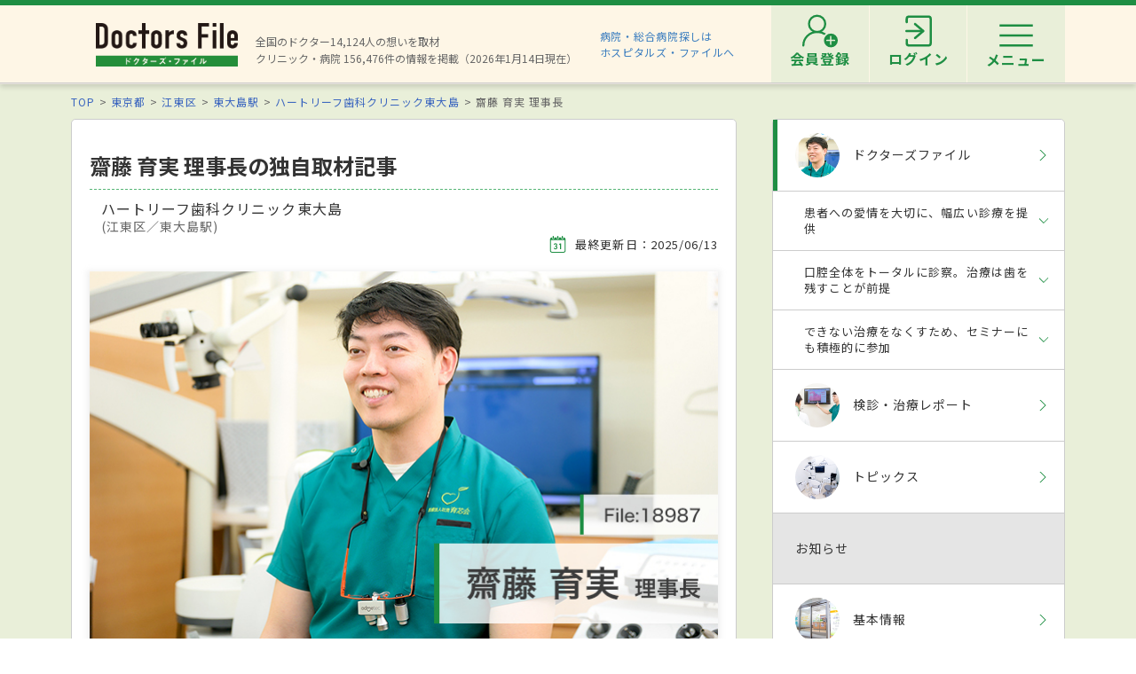

--- FILE ---
content_type: text/html; charset=utf-8
request_url: https://doctorsfile.jp/h/184039/df/1/
body_size: 58985
content:
<!DOCTYPE html>
<html>
<head>
    <!-- Google Tag Manager -->
  <script>(function(w,d,s,l,i){w[l]=w[l]||[];w[l].push({'gtm.start':
  new Date().getTime(),event:'gtm.js'});var f=d.getElementsByTagName(s)[0],
  j=d.createElement(s),dl=l!='dataLayer'?'&l='+l:'';j.async=true;j.src=
  'https://www.googletagmanager.com/gtm.js?id='+i+dl;f.parentNode.insertBefore(j,f);
  })(window,document,'script','dataLayer','GTM-WRPW6HF');</script>
  <!-- End Google Tag Manager -->


  <meta http-equiv="Content-Type" content="text/html; charset=UTF-8" />
  <meta http-equiv="Content-Language" content="ja">
  <title>齋藤 育実 理事長の独自取材記事(ハートリーフ歯科クリニック東大島)｜ドクターズ・ファイル</title>
    <link rel="canonical" href="https://doctorsfile.jp/h/184039/df/1/" />
  <meta name="description" content="ハートリーフ歯科クリニック東大島の齋藤 育実 理事長を、ドクターズ・ファイルが独自取材で紹介。診療方針や得意な治療・検診・プロフィールなど、先生に関する情報を掲載。都営新宿線東大島駅から徒歩約4分。新大橋通り沿いの大手スーパー3階にある「ハートリーフ歯科クリニック東大島」。エントランスは前面ガラス張りで..." />
  <meta name="keywords" content="ハートリーフ歯科クリニック東大島,齋藤 育実 理事長,医者,ドクター,医師,取材記事,ドクターズファイル" />
  <meta name="google-site-verification" content="R4qYeZNwUgo0bi6qpZHtYSh7zj50zKUoQ-v5s0GYGEM" />
  <!-- OGP -->
  <meta property="og:title" content="齋藤 育実 理事長の独自取材記事(ハートリーフ歯科クリニック東大島)｜ドクターズ・ファイル">
  <meta property="og:description" content="ハートリーフ歯科クリニック東大島の齋藤 育実 理事長を、ドクターズ・ファイルが独自取材で紹介。診療方針や得意な治療・検診・プロフィールなど、先生に関する情報を掲載。都営新宿線東大島駅から徒歩約4分。新大橋通り沿いの大手スーパー3階にある「ハートリーフ歯科クリニック東大島」。エントランスは前面ガラス張りで...">
  <meta property="og:image" content="https://prod-df-public.s3.amazonaws.com/uploads/doctordf/img_banner_url/83232/20250326_184039_top.jpg">
  <meta property="og:type" content="article">
  <meta property="og:url" content="https://doctorsfile.jp/h/184039/df/1/">
  <meta property="og:site_name" content='ドクターズ・ファイル'>
  <meta property="og:locale" content='ja_JP'>
  <meta property="fb:app_id" content='444850432340910'>
  <!-- /OGP -->
  <!-- PushTracker -->
  <link rel="manifest" href="/manifest.json" />
  <link rel="icon" href="/favicon.ico">
  <script>
    window.ptsdkConfig = {
      readyFunc: function() {
        ptsdk.createBeaconDetail();
        ptsdk.updateAttributes([
              {key: 'hid_1', value: '184039'},
              {key: 'hid_2', value: ''},
              {key: 'hid_3', value: ''},
              {key: 'hid_4', value: ''},
              {key: 'hid_5', value: ''},
              {key: 'hid_6', value: ''},
              {key: 'hid_7', value: ''},
              {key: 'hid_8', value: ''},
              {key: 'hid_9', value: ''},
              {key: 'hid_10', value: ''},
            {key: 'di_kanto', value: ''},
            {key: 'st_kanto', value: '9930416'}
        ]);
      },
      autoSubscribe: true
    };
  </script>
  <meta name="viewport" content="width=device-width, initial-scale=1">
  <script src="https://doctorsfile.jp/push_tracker/pt-sdk.js" data-app-id="9a0895693505" data-scope="/" data-config-url="https://pt.appirits.com/js/svc/9a0895693505/pt-service.json" data-dialogurl="https://pt.appirits.com/js/dig/9a0895693505/dialog.json"></script>
  <!-- /PushTracker -->
  
  <link rel="stylesheet" media="all" href="/assets/renewal-16941b64fd5becfbe91e5d38678de23d1c0b43db8f58995e9083dd41bdd1cf0f.css" />
  <script src="/assets/renewal_application-b1abc147d1b6685a441108a8838a56c3025dd5b485a4df668707d7e88c7a39bd.js" data-turbolinks-track="true"></script>
  <script src="/assets/web_beacon_all-714fd60f174767431487bb17065654ef37e7bba010c21ef8ce92b1c0c7ebcf23.js" data-turbolinks-track="true"></script>
  <meta name="csrf-param" content="authenticity_token" />
<meta name="csrf-token" content="yWDhhJXeQ2SvEEu23RMZY+wZKcN8PK0HHv9coTEFtrymNlfuk6qG7GiDHlbou1GbYaiEk4rMNFnb5PH4fwvVqA==" />
    <script type="application/ld+json">
  {
    "@context": "http://schema.org",
    "@type": "BreadcrumbList",
    "itemListElement":
    [
              {
                "@type": "ListItem",
                "position": 1,
                "item":
                {
                  "@id": "https://doctorsfile.jp/",
                  "name": "TOP"
                }
              },
              {
                "@type": "ListItem",
                "position": 2,
                "item":
                {
                  "@id": "https://doctorsfile.jp/search/pf13",
                  "name": "東京都"
                }
              },
              {
                "@type": "ListItem",
                "position": 3,
                "item":
                {
                  "@id": "https://doctorsfile.jp/search/pv662",
                  "name": "江東区"
                }
              },
              {
                "@type": "ListItem",
                "position": 4,
                "item":
                {
                  "@id": "https://doctorsfile.jp/search/st6730",
                  "name": "東大島駅"
                }
              },
              {
                "@type": "ListItem",
                "position": 5,
                "item":
                {
                  "@id": "https://doctorsfile.jp/h/184039/",
                  "name": "ハートリーフ歯科クリニック東大島"
                }
              }
    ]
  }
  </script>

  
</head>
<body>
    <!-- Google Tag Manager (noscript) -->
  <noscript><iframe src="https://www.googletagmanager.com/ns.html?id=GTM-WRPW6HF"
  height="0" width="0" style="display:none;visibility:hidden"></iframe></noscript>
  <!-- End Google Tag Manager (noscript) -->

  
  <!-- ##### 共通ヘッダー ##### -->
<header class="header">
  <div class="header-in">
      <div class=" header-logo header-logo__image">
        <a href="/"><img alt="全国の頼れるドクター・クリニック・医者・病院を検索できるドクターズ・ファイル" src="/assets/common/logo-8cc987ecbe8023a9dd3612e5065e920380fd617d939cf1e1e28ff003b8fe03d1.png" /></a>
      </div>

      <p class="header-data">
        全国のドクター14,124人の想いを取材<br>
        クリニック・病院 156,476件の情報を掲載（2026年1月14日現在）
      </p>
      <ul class="header-utility" style=>
  <li>
    <a href="http://hospitalsfile.doctorsfile.jp" class="header-utility__hf" target="_blank">病院・総合病院探しは<br>ホスピタルズ・ファイルへ</a>
  </li>
  <li style="display:none;">
    <div class="header-utility__item header-utility__item--search js-header-search">検索</div>
    <div class="header-search">
      <div class="freesearch">
        <div class="refine-box">
          <form action="/search/" accept-charset="UTF-8" method="post"><input type="hidden" name="authenticity_token" value="ZcJtFmRIXG8BtGiQSbulI4FDXVksJU2y/HTZHgHu+d0KlNt8YjyZ58YnPXB8E+3bDPLwCdrV1Ow5b3RHT+CayQ==" />
            <div class="header-search-in">
              <div class="header-search__word">
                <input type="text" name="search_conds[keyword]" id="search_conds_keyword" value="" placeholder="キーワードで探す：エリア・駅名、診療科目、医院名など" class="freeword general header-search__input input-text" />
              </div>
              <input type="submit" value="検索" class="freeword_submit header-search__button button">
              <div class="header-search__close js-header-search-close">キャンセル</div>
            </div>
</form>        </div>
      </div>
    </div>
  </li>

  <li>
    <nav class="header-menu">
      <ul class="header-menu-list">
          <li class="header-menu-list__item">
            <a class="header-menu-list__link header-menu-list__link--register" href="https://appt.doctorsfile.jp/member/register/"><p class="header-menu-list__text">会員登録</p></a>
          </li>
          <li class="header-menu-list__item">
            <a class="header-menu-list__link header-menu-list__link--login" href="https://appt.doctorsfile.jp/member/login/"><p class="header-menu-list__text">ログイン</p></a>
          </li>
        <li class="header-utility__list js-header-menu">
          <div class="header-utility__item header-utility__item--menu"></div>
          <span class="header-utility__list--text">メニュー</span>
        </li>
      </ul>
    </nav>
  </li>
</ul>
      <!-- メニュー start -->
<div class="header-nav">
    <div class="header-menu-modal">
      <div class="header-menu-modal__main">
        <p class="header-menu-modal__title">ドクターズ・ファイル会員でできること</p>
        <h1 class="header-menu-modal__main-title"><span class="header-menu-modal__main-dot">予約情報</span>をマイページ上で<span class="header-menu-modal__main-dot">管理</span>できます！<span class="header-menu-modal__main-asterisk">※</span></h1>
      </div>
      <div class="header-menu-modal__bookings">
        <div class="header-menu-modal__booking header-menu-modal__booking--archive">
          <p class="header-menu-modal__booking-text">過去の予約を一覧化</p>
        </div>
        <div class="header-menu-modal__booking header-menu-modal__booking--details">
          <p class="header-menu-modal__booking-text">予約内容の確認</p>
        </div>
        <div class="header-menu-modal__booking header-menu-modal__booking--cancel">
          <p class="header-menu-modal__booking-text">予約の変更・キャンセル※</p>
        </div>
      </div>
      <p class="header-menu-modal__note">※一部対象外の医療機関もありますので、あらかじめご了承ください</p>
      <div class="header-menu-modal__details">
        <div class="header-menu-modal__detail">
          <p class="header-menu-modal__detail-text">会員登録がお済みでない方は</p>
          <a class="header-menu-modal__button header-menu-modal__button--register" href="https://appt.doctorsfile.jp/member/register/">
            <div class="header-menu-modal__icon header-menu-modal__icon--register"></div>
            <span class="header-menu-modal__button--sign-up">会員登録をする</span>
            <div class="header-menu-modal__icon header-menu-modal__icon--arrow"></div>
</a>        </div>
        <div class="header-menu-modal__detail">
          <p class="header-menu-modal__detail-text">すでに会員の方は</p>
          <a class="header-menu-modal__button header-menu-modal__button--login" href="https://appt.doctorsfile.jp/member/login/">
            <div class="header-menu-modal__icon header-menu-modal__icon--login"></div>
            <span class="header-menu-modal__button--login-text">ログインをする</span>
            <div class="header-menu-modal__icon header-menu-modal__icon--arrow--login"></div>
</a>        </div>
      </div>
    </div>

  <div class="box-in menu box-column">

    <!-- 症状から探す・ドクターを探す start -->
    <div class="menu__box box-column__3">
      <p class="menu__heading"><i class="ico-symptoms menu__icon"></i>症状から探す</p>
      <ul class="menu-primary">
        <li class="menu-primary__list">
          <a href="/medication_symptoms/" class="menu-primary__item">症状から探すTOPへ</a>
          <ul class="menu-secondary">
              <li class="menu-secondary__list">
                <a class="menu-secondary__item js-scroll" href="/medication_symptoms/#subcategory_30">女性特有の症状</a>
              </li>
              <li class="menu-secondary__list">
                <a class="menu-secondary__item js-scroll" href="/medication_symptoms/#subcategory_31">男性特有の症状</a>
              </li>
              <li class="menu-secondary__list">
                <a class="menu-secondary__item js-scroll" href="/medication_symptoms/#subcategory_32">子どもによく見られる症状</a>
              </li>
              <li class="menu-secondary__list">
                <a class="menu-secondary__item js-scroll" href="/medication_symptoms/#subcategory_33">高齢者によく見られる症状</a>
              </li>
          </ul>
        </li>
      </ul>
      <!--
        <p class="menu__heading"><i class="ico-doctor menu__icon"></i>ドクターを探す</p>
        <ul class="menu-primary">
          <li class="menu-primary__list">
            <a class="menu-primary__item" href="/df/">ドクターズファイル一覧へ</a>
          </li>
        </ul>
      -->
    </div>
    <!-- 症状から探す・ドクターを探す end -->

    <!-- 病気を知る start -->
    <div class="menu__box box-column__3">
      <p class="menu__heading"><i class="ico-sick menu__icon"></i>病気を知る</p>
      <ul class="menu-primary">
        <li class="menu-primary__list">
          <a href="/medication/" class="menu-primary__item">病気一覧へ</a>
          <ul class="menu-secondary">
              <li class="menu-secondary__list">
                <a class="menu-secondary__item" href="/medication/search/1/">頭の病気一覧</a>
              </li>
              <li class="menu-secondary__list">
                <a class="menu-secondary__item" href="/medication/search/3/">眼の病気一覧</a>
              </li>
              <li class="menu-secondary__list">
                <a class="menu-secondary__item" href="/medication/search/4/">鼻の病気一覧</a>
              </li>
              <li class="menu-secondary__list">
                <a class="menu-secondary__item" href="/medication/search/8/">歯の病気一覧</a>
              </li>
              <li class="menu-secondary__list">
                <a class="menu-secondary__item" href="/medication/search/13/">おなかの病気一覧</a>
              </li>
              <li class="menu-secondary__list">
                <a class="menu-secondary__item" href="/medication/search/24/">皮膚の病気一覧</a>
              </li>
              <li class="menu-secondary__list">
                <a class="menu-secondary__item" href="/medication/search/29/">こころの病気一覧</a>
              </li>
              <li class="menu-secondary__list">
                <a class="menu-secondary__item" href="/medication/search/34/">その他の病気一覧</a>
              </li>
          </ul>
        </li>
      </ul>
    </div>
    <!-- 病気を知る start -->

    <!-- クリニック・病院を探す start -->
    <div class="menu__box box-column__3">
      <p class="menu__heading"><i class="ico-hospital menu__icon"></i>クリニック・病院を探す</p>
      <ul class="menu-primary">
        <li class="menu-primary__list">
          <a href="/#easy-search" class="menu-primary__item">クリニック・病院検索TOPへ</a>
          <ul class="menu-secondary">
              <li class="menu-secondary__list">
                <a class="menu-secondary__item" href="/search/ms1/">内科のクリニック・病院一覧</a>
              </li>
              <li class="menu-secondary__list">
                <a class="menu-secondary__item" href="/search/ms27/">整形外科のクリニック・病院一覧</a>
              </li>
              <li class="menu-secondary__list">
                <a class="menu-secondary__item" href="/search/ms44/">産婦人科のクリニック・病院一覧</a>
              </li>
              <li class="menu-secondary__list">
                <a class="menu-secondary__item" href="/search/ms47/">小児科のクリニック・病院一覧</a>
              </li>
              <li class="menu-secondary__list">
                <a class="menu-secondary__item" href="/search/ms52/">皮膚科のクリニック・病院一覧</a>
              </li>
              <li class="menu-secondary__list">
                <a class="menu-secondary__item" href="/search/ms54/">眼科のクリニック・病院一覧</a>
              </li>
              <li class="menu-secondary__list">
                <a class="menu-secondary__item" href="/search/ms55/">耳鼻咽喉科のクリニック・病院一覧</a>
              </li>
              <li class="menu-secondary__list">
                <a class="menu-secondary__item" href="/search/ms62/">心療内科のクリニック・病院一覧</a>
              </li>
              <li class="menu-secondary__list">
                <a class="menu-secondary__item" href="/search/ms72/">歯科のクリニック・病院一覧</a>
              </li>
          </ul>
        </li>
      </ul>
    </div>
    <!-- クリニック・病院を探す start -->

    <!-- 他サイトリンク start -->
    <div class="menu-other">
      <ul class="menu-other__wrap">
        <li class="menu-other__list">
          <a href="http://hospitalsfile.doctorsfile.jp/" class="menu-other__item" target="_blank">
            <div class="menu-other__image">
              <img alt="全国の病院・総合病院・大病院を独自取材をもとにご紹介する医療情報サイト「ホスピタルズ・ファイル」" src="/assets/common/logo_hf-2749dd5ad3816d8f504281f794570494a47929e8b9128e0bcc2df6bba2b25526.png" />
            </div>
            <p class="menu-other__desc">全国の病院・総合病院・大病院を独自取材をもとにご紹介する医療情報サイト「ホスピタルズ・ファイル」</p>
          </a>
        </li>

        <li class="menu-other__list">
          <a href="/jobs/" class="menu-other__item" target="_blank">
            <div class="menu-other__image">
              <img alt="看護師・歯科衛生士・受付スタッフなど医療従事者向け求人情報サイト「ドクターズ・ファイル ジョブズ」" src="/assets/common/logo_dfj-6a872fd1b714157cdf938530789e533aefaa501df9daece5098811ac0d9e3dea.png" />
            </div>
            <p class="menu-other__desc">看護師・歯科衛生士・受付スタッフなど医療従事者向け求人情報サイト「ドクターズ・ファイル ジョブズ」</p>
          </a>
        </li>

        <li class="menu-other__list">
          <a href="http://kaifukuki.doctorsfile.jp" class="menu-other__item" target="_blank">
            <div class="menu-other__image">
              <img alt="回復期のリハビリテーションに関する情報をご紹介する「回復期リハビリテーション.net」" src="/assets/common/logo_kaifukuki-88342a510c841f4eb430aa955d8807d80c23f49fe909b27864366c99335ae161.jpg" />
            </div>
            <p class="menu-other__desc">回復期のリハビリテーションに関する情報をご紹介する「回復期リハビリテーション.net」</p>
          </a>
        </li>

        <li class="menu-other__list">
          <a href="http://animal.doctorsfile.jp" class="menu-other__item" target="_blank">
            <div class="menu-other__image">
              <img alt="動物病院や獣医師を独自取材をもとにご紹介する動物病院情報サイト「動物病院ドクターズ・ファイル」" src="/assets/common/logo_df_animal-24b87613505f6fde6d3e38b8a6a698c0d9f375d78c6419a557e0cedc8675bfbf.png" />
            </div>
            <p class="menu-other__desc">動物病院や獣医師を独自取材をもとにご紹介する動物病院情報サイト「動物病院ドクターズ・ファイル」</p>
          </a>
        </li>
      </ul>
    </div>
    <!-- 他サイトリンク start -->

  </div>
</div>
<!-- メニュー end -->

  </div>
</header>
<!-- トップのみエスカレが違う -->
<!-- ##### 共通ヘッダー end ##### -->

  <main class="main">
    <div class="box03">

  <!-- ##### パンくず start ##### -->
  <!-- パンくずリスト -->
      <ol class="pkz">

    <li class="pkz__list">
    <a class="pkz__link" href="/">TOP</a></li>
<li class="pkz__list">
    <a class="pkz__link" href="/search/pf13">東京都</a></li>
<li class="pkz__list">
    <a class="pkz__link" href="/search/pv662">江東区</a></li>
<li class="pkz__list">
    <a class="pkz__link" href="/search/st6730">東大島駅</a></li>
<li class="pkz__list">
    <a class="pkz__link" href="/h/184039/">ハートリーフ歯科クリニック東大島</a></li>
<li class="pkz__list">
    齋藤 育実 理事長</li>


    </ol>

  <!-- ##### パンくず end ##### -->

  <script type="application/ld+json">
{
  "@context": "http://schema.org",
  "@type": "Article",
  "headline": "齋藤 育実 理事長の独自取材記事(ハートリーフ歯科クリニック東大島) | ドクターズ・ファイル",
  "datePublished": "2025-03-07T17:54:24+09:00",
  "dateModified": "2025-06-13T13:05:25+09:00",
  "publisher":
  {
    "@type": "Organization",
    "name": "ドクターズ・ファイル",
    "logo":
    {
      "@type": "ImageObject",
      "url": "https://doctorsfile.jp/assets/common/logo-8cc987ecbe8023a9dd3612e5065e920380fd617d939cf1e1e28ff003b8fe03d1.png",
      "width": 162,
      "height": 52
    }
  },
    "about": "都営新宿線東大島駅から徒歩約4分。新大橋通り沿いの大手スーパー3階にある「ハートリーフ歯科クリニック東大島」。エントランスは前面ガラス張りで入りやすく、待合室に並ぶ明るい7色の椅子もぐっと親しみを感じさせる。そんな雰囲気も手伝って、2017年の開業以来、地域に暮らす人々が数多く訪れている。歯を残すことを前提に考えているという齋藤育実理事長は、口腔内全体をトータルに診療することを重視し、虫歯・歯周病治療から矯正、義歯、インプラント治療、さらに難しい外科手術まで幅広く対応している。地域にありながら専門的な歯科医療を提供している同院の特徴について、齋藤理事長に話を聞いた。",
    "articleBody": "今、こちらにはどんな患者さんが多いのでしょう。",
    "image":
    {
      "@type": "ImageObject",
      "url": "https://prod-df-public.s3.amazonaws.com/uploads/doctordf/img_banner_url/83232/20250326_184039_top.jpg",
      "width": 578,
      "height": 172
    },
  "author":
  {
    "@type": "Organization",
    "name": "ドクターズ・ファイル編集部"
  },
  "mainEntityOfPage":
  {
    "@type": "WebPage",
    "@id": "https://doctorsfile.jp/h/184039/df/1/"
  }
}
</script>


  <!-- ##### メイン・サブカラム構成 start ##### -->
  <div class="box-in box-column box-content--connect">

    <!-- ##### 記事 start ##### -->
    <div class="box-column__main">

      <article class="feature">
        <header class="feature-header">
          <div class="feature-header__text">
            <h1 class="feature-header__headline--df">齋藤 育実 理事長の独自取材記事</h1>
            <p class="feature-header__clinic">ハートリーフ歯科クリニック東大島</p>
            <p class="feature-header__area"> (江東区／東大島駅)</p>
          </div>
          <p class="feature-header__date ">
            <i class="ico-date feature-header__icon"></i>最終更新日：2025/06/13
          </p>

            <div class="feature__hero">
              <img alt="齋藤育実理事長 ハートリーフ歯科クリニック東大島 main" src="https://prod-df-public.s3.amazonaws.com/uploads/doctordf/img_banner_url/83232/20250326_184039_top.jpg" />
            </div>
        </header>

        <!-- 他のドクターズファイル start -->
        <!-- 他のレポート end -->


        <!-- ##### 導入 start ##### -->
          <div class="feature-box feature-box--bg">
            <p class="feature-box__text">都営新宿線東大島駅から徒歩約4分。新大橋通り沿いの大手スーパー3階にある「ハートリーフ歯科クリニック東大島」。エントランスは前面ガラス張りで入りやすく、待合室に並ぶ明るい7色の椅子もぐっと親しみを感じさせる。そんな雰囲気も手伝って、2017年の開業以来、地域に暮らす人々が数多く訪れている。歯を残すことを前提に考えているという齋藤育実理事長は、口腔内全体をトータルに診療することを重視し、虫歯・歯周病治療から矯正、義歯、インプラント治療、さらに難しい外科手術まで幅広く対応している。地域にありながら専門的な歯科医療を提供している同院の特徴について、齋藤理事長に話を聞いた。</p>
            <!-- 記事取材日 -->
            <p class="feature-box__text">
              （取材日2025年3月10日）
            </p>
          </div>
        <!-- ##### 導入 end ##### -->
            <!-- ##### ページ内リンク ヘッダー start ##### -->
            <div class="feature-contents">
              <p class="feature-contents__title">目次</p>
              <ul class="feature-contents-primary">
                    <li class="feature-contents-primary__list">
                      <a class="feature-contents-primary__item js-scroll" href="#interview01">患者への愛情を大切に、幅広い診療を提供</a>
                    </li>
                    <li class="feature-contents-primary__list">
                      <a class="feature-contents-primary__item js-scroll" href="#interview02">口腔全体をトータルに診察。治療は歯を残すことが前提</a>
                    </li>
                    <li class="feature-contents-primary__list">
                      <a class="feature-contents-primary__item js-scroll" href="#interview03">できない治療をなくすため、セミナーにも積極的に参加</a>
                    </li>
              </ul>
            </div>
            <!-- ##### ページ内リンク ヘッダー end ##### -->

          <!-- ##### 取材記事 start ##### -->
              <section id=interview01 class="feature-article feature-box">
                <h2 class="feature-article__heading">患者への愛情を大切に、幅広い診療を提供</h2>
                    <!-- 記事 1件 start -->
                      <div class="df-article-box">
                        <h3 class="df-article-box__title">今、こちらにはどんな患者さんが多いのでしょう。</h3>
                          <div class="df-article-box__image--center"><img alt="齋藤育実理事長 ハートリーフ歯科クリニック東大島1" src="https://prod-df-public.s3.amazonaws.com/uploads/doctordf/img_url1/83232/pc_DF_1_Z63955_20250310_0003.jpg" /></div>
                        <p class="df-article-box__text">小さなお子さんからご高齢の方まで、この地域に暮らしている方々に来ていただいています。ここは都心のベッドタウンなのでファミリー層が多く、歯科医院の需要もあるようです。大手スーパーの3階にありますので買い物客の目に留まりやすく、年末年始以外は休診日なしで診療していますので、それだけ通いやすいのではと思います。実際、患者さんは平日も多いですが、特に土日は仕事休みの会社員の方を中心に来院者がとても多いですね。さらに、当院では親知らずや歯茎の移植手術といった難しい治療にも対応していることから、歯科医師の経験や専門性を頼って県外から来られる患者さんも少なくありません。</p>
                      </div>
                    <!-- 記事 1件 end -->
                    <!-- 記事 1件 start -->
                      <div class="df-article-box">
                        <h3 class="df-article-box__title">診療の理念についてお聞かせください。</h3>
                        <p class="df-article-box__text">当院では大切にしている3つの「J」があります。患者さんへの「愛情」、治療への「情熱」、医療チームの「友情」。中でも最も大切にしていることが、患者さんへの愛情です。歯の寿命と体の寿命は密接な関係があるといわれており、口腔環境は患者さんの人生を左右するほど重要です。当院は、20年、30年後を見据えた丁寧な治療を行っています。また、虫歯・歯周病治療や矯正歯科、審美歯科、インプラント治療、口腔外科など幅広い診療を行っていますが、すべての診療において精度を上げることを意識しています。積極的に勉強会に参加し、歯科医師、歯科衛生士がそれぞれの技術の向上に努めています。治療は多くの力が集まることで成り立っていますので、当院のスタッフのみならず、歯科技工所さんなど外部の方々ともコミュニケーションを図り、患者さんに信頼していただけるチームづくりに励んでいます。</p>
                      </div>
                    <!-- 記事 1件 end -->
                    <!-- 記事 1件 start -->
                      <div class="df-article-box">
                        <h3 class="df-article-box__title">院内設備にもこだわられているそうですね。</h3>
                          <div class="df-article-box__image--left"><img alt="齋藤育実理事長 ハートリーフ歯科クリニック東大島2" src="https://prod-df-public.s3.amazonaws.com/uploads/doctordf/img_url2/83232/pc_DF_2_Z63955_20250310_0085.jpg" /></div>
                        <p class="df-article-box__text">院内の滅菌・殺菌に力を入れているのはもちろん、マイクロスコープや歯科用3DCT、矯正に役立つ頭部エックス線規格写真撮影装置などの医療設備は、妥協せずにそろえています。質の良い歯科医療を受けたいと思ったときに、わざわざ都心まで足を運ばなくても身近なクリニックで受けられることが当院のめざすところです。検査機器にこだわることによって診断の精度向上も図れ、より良い治療を提供することができると考えています。去年、新たにエルビウムヤグレーザーを導入しました。このレーザーは、これまでのCO2レーザーと比べて熱が発生しにくく、患者さんにとって痛みや負担の少ない治療をめざせるのが特徴です。主に、インプラント周囲炎や歯周病の治療などで役立っています。</p>
                      </div>
                    <!-- 記事 1件 end -->
              </section>
              <section id=interview02 class="feature-article feature-box">
                <h2 class="feature-article__heading">口腔全体をトータルに診察。治療は歯を残すことが前提</h2>
                    <!-- 記事 1件 start -->
                      <div class="df-article-box">
                        <h3 class="df-article-box__title">診療の際、重視していることはどんなことですか？
</h3>
                          <div class="df-article-box__image--center"><img alt="齋藤育実理事長 ハートリーフ歯科クリニック東大島3" src="https://prod-df-public.s3.amazonaws.com/uploads/doctordf/img_url3/83232/pc_DF_3_Z63955_20250310_0021.jpg" /></div>
                        <p class="df-article-box__text">単に虫歯1本を治療するのではなく、口腔全体を見て総合的な観点から診査、診断することです。「木を見て森を見ず」という言葉がありますが、これまでの歯科治療はそのようなことが多かったと思います。そうではなく、まず口腔全体をよく見ることが重要だと考えています。歯周病や噛み合わせ、顎関節の状態、詰め物の状態などいろいろな観点から口腔内をチェックして、治療方針を考えています。口腔全体をトータルに診ずに、単に1本の虫歯を治療しても何も意味がないと思います。総合的に診査診断した上で必要と思われる治療に対応できるよう、当院では医療体制を整えています。</p>
                      </div>
                    <!-- 記事 1件 end -->
                    <!-- 記事 1件 start -->
                      <div class="df-article-box">
                        <h3 class="df-article-box__title">特に得意とするのはどんな治療ですか？</h3>
                        <p class="df-article-box__text">基本的にどの治療においても良いものをめざしていますし、そのための努力は怠っていません。あえて挙げるならインプラント治療や審美歯科、外科手術でしょうか。インプラント治療は研修医時代、非常に熱心な先生に教えていただいて、研修医を終えて半年もたたないうちに、治療に携わらせてもらえるようになりました。これまでに数多くのインプラント手術の経験を重ねてきています。インプラントの手術はさまざまなケースがあり、その場で臨機応変に対応する応用力が必要となりますが、これまでの経験値が大きな助けになっていると感じます。最近では、従来の術式に加えて最小限の切開による低侵襲の手術なども行っています。</p>
                      </div>
                    <!-- 記事 1件 end -->
                    <!-- 記事 1件 start -->
                      <div class="df-article-box">
                        <h3 class="df-article-box__title">在籍する先生方の専門性についてお聞かせください。</h3>
                          <div class="df-article-box__image"><img alt="齋藤育実理事長 ハートリーフ歯科クリニック東大島4" src="https://prod-df-public.s3.amazonaws.com/uploads/doctordf/img_url4/83232/pc_DF_4_Z63955_20250310_0020.jpg" /></div>
                        <p class="df-article-box__text">現在、歯科医師は9人在籍していますが、それぞれ歯周病や歯内治療、矯正、インプラント治療などの専門領域を持っています。基本的に歯科医師は担当制ですが、難しい症例で専門的な診断や治療が必要な場合は、それぞれ専門の歯科医師とともにチーム医療で対応しています。中でも歯内療法を専門とする渡邉浩章先生は豊富な経験と技術を持っていて、抜かなければならないと言われた歯でも、当院であれば抜かずに残せる場合があります。また、人形町には分院の「人形町駅前クロス歯科・矯正歯科」がありますので、状況に応じて分院をご紹介することもありますね。</p>
                      </div>
                    <!-- 記事 1件 end -->
                    <!-- 記事 1件 start -->
                      <div class="df-article-box">
                        <h3 class="df-article-box__title">審美歯科ではどんな点に留意なさっているのですか？</h3>
                        <p class="df-article-box__text">審美歯科では、かぶせ物を美しく作ることを意識しています。かぶせ物は、単に歯を削ってかぶせれば良いというものではなく、削り方が非常に重要です。例えば、歯を削る際には歯茎の厚さによって歯茎からの高さを0.1mm単位で調整するなど、患者さんの状態に合わせて気を配りながら治療を行います。また、外見にも配慮して微調整をしています。例えば前歯なら、角ばっていたほうが力強く、丸みのあるほうが優しい印象になりやすいなど、わずかな違いでも見た目の印象は大きく変わってきます。患者さんのご希望も丁寧に伺いながら、デザイン面も重視したかぶせ物を作っています。細部にまでこだわったかぶせ物を形にするためには、歯科技工士の技術力が求められます。当院では、経験豊富なベテラン歯科技工士と協力して、患者さんお一人お一人に合わせて美しさを追求したかぶせ物を作っています。</p>
                      </div>
                    <!-- 記事 1件 end -->
              </section>
              <section id=interview03 class="feature-article feature-box">
                <h2 class="feature-article__heading">できない治療をなくすため、セミナーにも積極的に参加</h2>
                    <!-- 記事 1件 start -->
                      <div class="df-article-box">
                        <h3 class="df-article-box__title">患者さんと接する上で心がけていることを教えてください。</h3>
                          <div class="df-article-box__image--center"><img alt="齋藤育実理事長 ハートリーフ歯科クリニック東大島5" src="https://prod-df-public.s3.amazonaws.com/uploads/doctordf/img_url5/83232/pc_DF_5_Z63955_20250310_0067.jpg" /></div>
                        <p class="df-article-box__text">スタッフには、患者さんが来院された時以上に、お帰りになる時の様子に注意を向けてほしいと話しています。治療を終えて疲れを感じていらっしゃるときこそ、スタッフが笑顔や気遣いの言葉を向けることで安心感を得ていただきたいからです。私自身が心がけているのは、歯を残すことです。どんな治療でも歯を残すことを前提に考えています。80歳を一つの基準として、もしも50歳であればあと30年間歯を残すために、今何が最良であるかを考えています。</p>
                      </div>
                    <!-- 記事 1件 end -->
                    <!-- 記事 1件 start -->
                      <div class="df-article-box">
                        <h3 class="df-article-box__title">ところで、お休みの日はどのようにお過ごしですか？</h3>
                        <p class="df-article-box__text">休みの日はほとんどセミナーや勉強会に出席し、移植手術など、国内外でさまざまな新しい知見や技術を学んでいます。私は、できない治療をなくしたいと考えています。患者さんがここを頼って受診されたのに「ここではできません」とは言いたくないのです。患者さんが求める以上の治療をするために、私自身、さらに努力していきますし、若い歯科医師も同様に育てていこうと思っています。</p>
                      </div>
                    <!-- 記事 1件 end -->
                    <!-- 記事 1件 start -->
                      <div class="df-article-box">
                        <h3 class="df-article-box__title">今後の展望と読者へメッセージをお願いします。</h3>
                          <div class="df-article-box__image--left"><img alt="齋藤育実理事長 ハートリーフ歯科クリニック東大島6" src="https://prod-df-public.s3.amazonaws.com/uploads/doctordf/img_url6/83232/pc_DF_6_Z63955_20250310_0033.jpg" /></div>
                        <p class="df-article-box__text">患者さんやスタッフ皆が笑顔になって喜んでくれる歯科クリニックをさらにめざしていきたいですね。また、院内のデジタル化もどんどん進めていきたいと考えています。今気になっているのは顔貌のスキャナーで、導入すれば矯正や審美歯科診療に役立てられるのではないかと期待しているところです。もし他院で治療が不可能と断られたり、抜歯しか方法がないなどと言われたりして困っている人は、ぜひ一度相談に来てください。</p>
                      </div>
                    <!-- 記事 1件 end -->
              </section>
          <!-- ##### 取材記事 end ##### -->


          <!-- 他のドクターズファイル start -->
          <!-- 他のトピックス end -->

          <!-- 紹介動画 start -->          
          <!-- 紹介動画 end -->

          <!-- ##### 関連記事 start ##### -->

            <aside class="clinic__box">              
              <h2 class="sub-head01">
                <i class="ico-article"></i>
                ハートリーフ歯科クリニック東大島の関連記事
              </h2>
                <p class="feature-box__title">検診・治療レポート</p>
                <ul class="feature-link">
                    <li class="feature-link__list">
                      <a class="feature-link__item" href="/h/184039/hr/1/">
                          <div class="feature-link__image">
                            <img alt="ハートリーフ歯科クリニック東大島 天然歯に近い噛む力を追求 診査診断が重要なインプラント治療" src="https://prod-df-public.s3.amazonaws.com/uploads/doctorhr/img_title_url/2201/icon_top.jpg" />
                          </div>
                        <div class="feature-link__text">天然歯に近い噛む力を追求 診査診断が重要なインプラント治療</div>
</a>                    </li>
                </ul>

                <p class="feature-box__title">トピックス</p>
                <ul class="feature-link">
                    <li class="feature-link__list">
                      <a class="feature-link__item" href="/h/184039/mt/1/">
                          <div class="feature-link__image">
                            <img alt="ハートリーフ歯科クリニック東大島 口腔内全体をさまざまな視点から診査 総合的診療によるメリット" src="https://prod-df-public.s3.amazonaws.com/uploads/doctormt/img_title_url/4116/icon_top.jpg" />
                          </div>
                        <div class="feature-link__text">口腔内全体をさまざまな視点から診査 総合的診療によるメリット</div>
</a>                    </li>
                </ul>
            </aside>

          <!-- ##### ドクターズファイル 自由診療費用の目安 start ##### -->
            <section class="feature-box feature-price">
              <h2 class="sub-head04">自由診療費用の目安</h2>
              <a class="is-link" href="/private_practice/">
                <i class="ico-help"></i>自由診療とは
</a>                <p class="feature-box__text">セラミッククラウン／13万2000円～、インプラント／23万1000円～、歯列矯正／77万円～、マウスピース型装置を用いた矯正／11万円～</p>
            </section>
          <!-- ##### ドクターズファイル 自由診療費用の目安 end ##### -->

          <!-- ##### 注釈 start ##### -->

            <div class="feature-box">
              <p class="feature__note">
                ※歯科分野の記事に関しては、歯科技工士法に基づき記事の作成・情報提供をしております。<br>
                マウスピース型装置を用いた矯正については、効果・効能に関して個人差があるため、必ず歯科医師の十分な説明を受け同意のもと行うようにお願いいたします。
              </p>
            </div>

          <!-- ##### 注釈 end ##### -->

        <!-- SNS start -->

        
<div class="sns">
  <div class="sns-share sns-share--pc">
    
        <div class="sns-share__item">
            <span class="sns-share__label">
              <img alt="記事をシェアする" src="/assets/sns/pc/share-1d01b1bb9781547fa16413f5f6736d59d0ddeb97cfe4198d77da398834d77b03.png" />
            </span>
          <a target="_blank" rel="nofollow noopener noreferrer" href="https://www.facebook.com/sharer/sharer.php?u=https://doctorsfile.jp/h/184039/df/1/">
            <img src="/assets/renew/ico_facebook-257949b0e3407872737fbe81e0c137dac2c0ad89cc9ad7230ef747e9abfbd374.svg" alt="Ico facebook" />
</a>        </div>
        <div class="sns-share__item">
          <a target="_blank" rel="nofollow noopener noreferrer" href="https://social-plugins.line.me/lineit/share?url=https://doctorsfile.jp/h/184039/df/1/">
            <img src="/assets/renew/ico_line-6afc40d9007164c0828ab9b26f35fe1170e4bb0a818936915bc05e1830782884.svg" alt="Ico line" />
</a>        </div>
        <div class="sns-share__item">
          <a target="_blank" rel="nofollow noopener noreferrer" href="https://twitter.com/intent/tweet?url=https://doctorsfile.jp/h/184039/df/1/&amp;text=齋藤 育実 理事長の独自取材記事(ハートリーフ歯科クリニック東大島)｜ドクターズ・ファイル">
            <img src="/assets/renew/ico_x-cf69b1e92dd9fe874bcea0fa9e45d0c5e209c7212505f75eb11ca1bc1a7c6775.svg" alt="Ico x" />
</a>        </div>
  </div>
</div>

        <!-- SNS end -->

      </article>

        <div class="page-prev">
          <a class="page-prev__button" href="/h/184039/">ハートリーフ歯科クリニック東大島の基本情報を見る</a>
        </div>
    </div>
    <!-- ##### 記事 end ##### -->

    <!-- ##### サイドメニュー start ##### -->
<div class="box-column__hospital_side">
  <div class="box-column__hospital_wrap">
    <nav class="clinic-nav">
      <ul class="clinic-nav-list">
        <li class="clinic-nav-list__list js-current">
            <a class="clinic-nav-list__item is-current" href="/h/184039/df/1/">              <div class="clinic-nav-list__image">
                <img alt="齋藤育実理事長 ハートリーフ歯科クリニック東大島" src="https://prod-df-public.s3.amazonaws.com/uploads/doctordf/img_title_url/83232/icon_20250326_main.jpg" />
              </div>
            <div class="clinic-nav-list__text ">ドクターズファイル</div>
</a>

            <ul class="clinic-local-nav">
                  <li class="clinic-local-nav__list">
                    <a class="clinic-local-nav__item js-scroll" href="#interview01">患者への愛情を大切に、幅広い診療を提供</a>
                  </li>
                  <li class="clinic-local-nav__list">
                    <a class="clinic-local-nav__item js-scroll" href="#interview02">口腔全体をトータルに診察。治療は歯を残すことが前提</a>
                  </li>
                  <li class="clinic-local-nav__list">
                    <a class="clinic-local-nav__item js-scroll" href="#interview03">できない治療をなくすため、セミナーにも積極的に参加</a>
                  </li>
            </ul>
        </li>

        <li class="clinic-nav-list__list ">
            <a class="clinic-nav-list__item " href="/h/184039/hr/1/">              <div class="clinic-nav-list__image">
                <img alt="ハートリーフ歯科クリニック東大島 天然歯に近い噛む力を追求 診査診断が重要なインプラント治療" src="https://prod-df-public.s3.amazonaws.com/uploads/doctorhr/img_title_url/2201/icon_top.jpg" />
              </div>
            <div class="clinic-nav-list__text ">検診・治療レポート</div>
</a>

        </li>

        <li class="clinic-nav-list__list ">
            <a class="clinic-nav-list__item " href="/h/184039/mt/1/">              <div class="clinic-nav-list__image">
                <img alt="ハートリーフ歯科クリニック東大島 口腔内全体をさまざまな視点から診査 総合的診療によるメリット" src="https://prod-df-public.s3.amazonaws.com/uploads/doctormt/img_title_url/4116/icon_top.jpg" />
              </div>
            <div class="clinic-nav-list__text ">トピックス</div>
</a>

        </li>

        <li class="clinic-nav-list__list ">
            <div class="clinic-nav-list__item--disabled">
              <div class="clinic-nav-list__text">お知らせ</div>
</div>        </li>

        <li class="clinic-nav-list__list ">
            <a class="clinic-nav-list__item " href="/h/184039/">              <div class="clinic-nav-list__image">
                <img alt="ハートリーフ歯科クリニック東大島 江東区" src="https://prod-df-public.s3.amazonaws.com/uploads/doctorhospital/img_url1/368243/icon_1.jpg" />
              </div>
            <div class="clinic-nav-list__text">基本情報</div>
</a>

        </li>
          <li class="clinic-nav-list__list js-current">
              <a class="clinic-nav-list__item thanks_voice_item" href="/h/184039/thanks_voice/?previous_path=%2Fh%2F184039%2Fdf%2F1">
                <div class="clinic-nav-list__image thanks_voice_icon"><i class="ico-letter clinic-nav-list__icon"></i></div>
                <div class="clinic-nav-list__text">医療機関へありがとうを送る</div>
</a>          </li>
      </ul>

    </nav>
  </div>

  <!-- ##### インタビューボタン start ##### -->
  <!-- ##### インタビューボタン end ##### -->
</div>

 <!-- ##### サイドメニュー end ##### -->

    <div class="access-count"><img src="https://doctorsfile.jp/access_count/access.jpg?hid=184039&amp;type=c_df&amp;time=1768391169&amp;article_no=1" alt="Access" /></div>

  </div>
  <!-- ##### メイン・サブカラム構成 end ##### -->
</div>
<!-- 近くのクリニックレコメンド -->
<!-- ##### 近くのクリニックレコメンド start ##### -->
  <div class="box02 box-content--middle other-clinics">
    <div class="box-in other-clinic">
      <h3 class="heading02">近隣の医療機関</h3>
      <ul class="list-clinic">
          <li class="list-clinic__list" id="clinic-201351">
            <a class="list-clinic__item" href="/h/201351/">
                <div class="list-clinic__image">
                  <img alt="リアム歯科クリニック東大島" src="https://prod-df-public.s3.amazonaws.com/uploads/doctorhospital/img_url1/380875/icon_20230215_1.jpg" />
                </div>
              <div class="list-clinic__body">
                <p class="list-clinic__title">リアム歯科クリニック東大島</p>
                <p class="list-clinic__area">(東京都/江東区)</p>
                <p class="list-clinic__subject">歯科、小児歯科、矯正歯科、歯科口腔外科</p>
              </div>
</a>          </li>
          <li class="list-clinic__list" id="clinic-191752">
            <a class="list-clinic__item" href="/h/191752/">
                <div class="list-clinic__image">
                  <img alt="おおじま矯正歯科クリニック" src="https://prod-df-public.s3.amazonaws.com/uploads/doctorhospital/img_url1/344667/icon_1.jpg" />
                </div>
              <div class="list-clinic__body">
                <p class="list-clinic__title">おおじま矯正歯科クリニック</p>
                <p class="list-clinic__area">(東京都/江東区)</p>
                <p class="list-clinic__subject">矯正歯科</p>
              </div>
</a>          </li>
          <li class="list-clinic__list" id="clinic-33811">
            <a class="list-clinic__item" href="/h/33811/">
                <div class="list-clinic__image">
                  <img alt="橋本歯科医院" src="https://prod-df-public.s3.amazonaws.com/uploads/doctorhospital/img_url1/290976/icon_20220318_1.jpg" />
                </div>
              <div class="list-clinic__body">
                <p class="list-clinic__title">橋本歯科医院</p>
                <p class="list-clinic__area">(東京都/江戸川区)</p>
                <p class="list-clinic__subject">歯科、小児歯科、歯科口腔外科</p>
              </div>
</a>          </li>
          <li class="list-clinic__list" id="clinic-203855">
            <a class="list-clinic__item" href="/h/203855/">
                <div class="list-clinic__image">
                  <img alt="東砂あさがお歯科" src="https://prod-df-public.s3.amazonaws.com/uploads/doctorhospital/img_url1/367455/icon_1.jpg" />
                </div>
              <div class="list-clinic__body">
                <p class="list-clinic__title">医療法人社団あさがお会 東砂あさがお歯科</p>
                <p class="list-clinic__area">(東京都/江東区)</p>
                <p class="list-clinic__subject">歯科、小児歯科、矯正歯科、歯科口腔外科</p>
              </div>
</a>          </li>
      </ul>
    </div>
  </div>
<!-- ##### 近くのクリニックレコメンド end ##### -->


  </main>

  <footer class="footer">
      <!-- 共通フッター start -->
  <!-- ##### エスカレーションメニュー start ##### -->
<div class="box03 escalation">
  <p class="escalation__heading">悩みに寄り添うアプローチ</p>
  <ul class="escalation-nav">
    <li class="escalation-nav__list">
      <a href="/medication_symptoms/" class="escalation-nav__item">症状から調べる</a>
    </li>

    <li class="escalation-nav__list">
      <a href="/medication/" class="escalation-nav__item">病気を知る</a>
    </li>

    <li class="escalation-nav__list">
      <a href="/#easy-search" class="escalation-nav__item">クリニック・病院を探す</a>
    </li>

    <!--
    <li class="escalation-nav__list">
      <a href="/df/" class="escalation-nav__item">ドクターを探す</a>
    </li>
    -->
  </ul>
</div>
<!-- ##### エスカレーションメニュー end ##### -->


  <div class="box03 footer-copy">
    <p class="footer-copy__text">
      ドクターズ・ファイルは、身体の症状・悩みに合わせ、全国のクリニック・病院、ドクターの情報を調べることができる地域医療情報サイトです。</br>
      診療科目、行政区、沿線・駅、診療時間、医院の特徴などの基本情報だけでなく、気になる症状、病名、検査名などから条件に合ったクリニック・病院、ドクターを探すことができます。</br>
      医院情報だけでなく、独自取材に基づき、ドクターに関する情報（診療方針や得意な治療・検査など）も紹介。</br>
    </p>
  </div>
<!-- ご掲載に関するお問い合わせはこちら start -->
<div class="box02">
  <div class="footer-contact">
    <a href="/sales/" class="button-contact" target="_blank">ご掲載に関するお問い合わせはこちら</a>
  </div>
</div>
<!-- ご掲載に関するお問い合わせはこちら end -->
<!-- 掲載情報について start -->
  <div class="box03 footer-about">
    <p class="footer-about__heading">掲載情報について</p>
    <p class="footer-about__text">
        掲載している各種情報は、株式会社ギミック、またはティーペック株式会社が調査した情報をもとにしています。</br>
        出来るだけ正確な情報掲載に努めておりますが、内容を完全に保証するものではありません。</br>
        掲載されている医療機関へ受診を希望される場合は、事前に必ず該当の医療機関に直接ご確認ください。</br>
        当サービスによって生じた損害について、株式会社ギミック、およびティーペック株式会社ではその賠償の責任を一切負わないものとします。</br>
        情報に誤りがある場合には、お手数ですがドクターズ・ファイル編集部までご連絡をいただけますようお願いいたします。</br>
        なお、「マイナンバーカードの健康保険証利用可能な医療機関」の情報につきましては、厚生労働省の情報提供のもと、情報を掲出しております。
    </p>
  </div>
<!-- 掲載情報について end -->
  <a href="" class="pagetop js-scroll js-pagetop">TOP</a>

<div class="box01">
  <div class="footer-utility__box">
    <ul class="footer-utility">
      <li class="footer-utility__list"><a href="/terms/" class="footer-utility__item">ご利用にあたって</a></li>
      <li class="footer-utility__list"><a href=https://www.gimic.co.jp/privacy/ class="footer-utility__item" target="_blank">プライバシーポリシー</a></li>
      <li class="footer-utility__list"><a href="/mission/" class="footer-utility__item">医療広告ガイドラインについて</a></li>
      <li class="footer-utility__list"><a href="/contact/" class="footer-utility__item">お問い合わせ</a></li>
      <li class="footer-utility__list"><a href="https://gimic.co.jp/company/" class="footer-utility__item" target=”_blank”>運営会社</a></li>
    </ul>
    <p class="footer-utility__heading">医療機関の方</p>
    <ul class="footer-utility">
      <li class="footer-utility__list"><a href="/publish/" class="footer-utility__item">情報掲載にあたって</a></li>
      <li class="footer-utility__list"><a href="/contact/" class="footer-utility__item">お問い合わせ</a></li>
    </ul>
    <p class="footer-utility__heading">ドクターズ・ファイル会員の方</p>
    <ul class="footer-utility">
      <li class="footer-utility__list">
        <a class="footer-utility__item" href="https://appt.doctorsfile.jp/member/login/">ログイン</a>
      </li>
      <li class="footer-utility__list">
        <a class="footer-utility__item" href="https://appt.doctorsfile.jp/member/register/">会員登録</a>
      </li>
    </ul>
    <p class="footer-utility__pimage"><img src="/assets/common/privacy_mark-c944a0b249fbd10c0bd5740a10fe9a87924be21ad5aad883d0aa480adc872dae.png" alt="Privacy mark" /></p>
  </div>
</div>

<div class="box03">
  <div class="footer-login">
    <a href="/csadmin/" class="button-login" target="_blank">医療機関の方向け ログインページ</a>
  </div>
</div>

<small class="copyright"><a style='color: #fff;' href="https://gimic.co.jp/" target="_blank">&copy;2026Gimic Co.,Ltd.</a></small>
<!-- 共通フッター end -->

  </footer>

    
    

</body>
<script src="/assets/object-assign-7f9724588cf21ddaa66e02b2e4425149a45c3cf1be169cb2a6ec627eeacc112e.js" data-turbolinks-track="true"></script>
<script src="/assets/lozad.min-53986ef52feffb1fb140330f8ce0bd90ede1e252af7312ab59a60a3d0e189b3c.js" data-turbolinks-track="true"></script>
<script src="/assets/polyfill.min-71cb8d33f1495081abeba79f784bf7d55227a7ddce47dde993f3a29fcfd3844d.js" data-turbolinks-track="true"></script>
<script src="/assets/lazyload-68750f901c280f322ac9ecb8111568211849bc2eb1335a44e520c787287695d0.js" data-turbolinks-track="true"></script>
<script src="/assets/jquery-modal-video.min-74e7b779ec8d8d952aad3b73bcb1a4864b06f78c176b96791041270da2b80969.js" data-turbolinks-track="true"></script>
</html>

--- FILE ---
content_type: image/svg+xml
request_url: https://doctorsfile.jp/assets/medical/ico_calendar-e0b66c5031978304d2c077af960c471d2134dd1ef27b9bf3eda2dcd3dc45f8b5.svg
body_size: 2265
content:
<svg id="_x32_" xmlns="http://www.w3.org/2000/svg" viewBox="0 0 512 512"><style>.st0{fill:#1e8e43}</style><path class="st0" d="M186.469 408.911c32.102 0 56.032-21.571 56.032-54.189 0-23.421-13.152-38.94-23.668-43.411v-.525c13.152-8.68 19.983-22.102 19.983-37.097 0-28.941-19.197-49.455-52.609-49.455-28.941 0-48.676 16.575-52.624 38.146-.262 1.572.524 2.891 2.112 3.153l22.357 5.266c1.588.262 2.637-.262 3.161-1.842 3.161-11.048 10.793-18.418 23.945-18.418 14.987 0 23.93 9.999 23.93 24.207 0 15.781-10.253 26.042-26.042 26.042h-7.108c-1.573 0-2.621 1.049-2.621 2.63v20.784c0 1.581 1.048 2.629 2.621 2.629h7.632c17.624 0 29.203 11.055 29.203 29.203 0 15.264-9.729 26.574-26.304 26.574-14.74 0-23.421-8.419-27.106-18.942-.524-1.58-1.834-2.104-3.145-1.842l-22.897 5.266c-1.572.524-2.359 1.834-2.096 3.415 5.519 24.467 27.352 38.406 55.244 38.406zM296.713 281.583l27.352-19.204h.524V403.39c0 1.58 1.064 2.629 2.637 2.629h24.207c1.572 0 2.621-1.048 2.621-2.629V229.754c0-1.572-1.048-2.629-2.621-2.629H329.06c-2.097 0-3.407.524-4.733 1.58l-28.664 20.784c-1.326 1.048-1.85 2.104-1.85 3.677v26.836c.001 2.106 1.312 2.63 2.9 1.581zM118.612 89.297c9.482 0 17.176-7.686 17.176-17.169v-54.96C135.788 7.686 128.094 0 118.612 0c-9.483 0-17.177 7.686-17.177 17.169v54.96c0 9.482 7.694 17.168 17.177 17.168zM255.993 89.297c9.482 0 17.176-7.686 17.176-17.169v-54.96C273.168 7.686 265.475 0 255.993 0c-9.483 0-17.17 7.686-17.17 17.169v54.96c0 9.482 7.687 17.168 17.17 17.168z" fill="#629972"/><path class="st0" d="M427.001 44.899h-2.714v27.229c0 17.038-13.861 30.906-30.914 30.906-17.038 0-30.914-13.869-30.914-30.906V44.899h-75.552v27.229c0 17.038-13.869 30.906-30.914 30.906-17.038 0-30.907-13.869-30.907-30.906V44.899h-75.56v27.229c0 17.038-13.869 30.906-30.914 30.906-17.038 0-30.914-13.869-30.914-30.906V44.899H85c-37.074 0-67.133 30.058-67.133 67.133v332.835C17.867 481.941 47.925 512 85 512h342.002c37.066 0 67.133-30.058 67.133-67.133V112.032c-.001-37.074-30.068-67.133-67.134-67.133zm39.641 394.872c0 24.716-20.029 44.753-44.744 44.753H90.103c-24.716 0-44.76-20.037-44.76-44.753V127.328h421.299v312.443z" fill="#629972"/><path class="st0" d="M393.373 89.297c9.483 0 17.176-7.686 17.176-17.169v-54.96C410.549 7.686 402.855 0 393.373 0c-9.483 0-17.177 7.686-17.177 17.169v54.96c0 9.482 7.694 17.168 17.177 17.168z" fill="#629972"/></svg>

--- FILE ---
content_type: image/svg+xml
request_url: https://doctorsfile.jp/assets/common/ico_contents-5919726d96ef7d26743c3bd00e48cff0ab592b5e71ef421c2311fed4f731bbc2.svg
body_size: 375
content:
<svg xmlns="http://www.w3.org/2000/svg" viewBox="0 0 60.123 60.123"><path d="M57.124 51.893H16.92a3 3 0 1 1 0-6h40.203a3 3 0 0 1 .001 6zM57.124 33.062H16.92a3 3 0 1 1 0-6h40.203a3 3 0 0 1 .001 6zM57.124 14.231H16.92a3 3 0 1 1 0-6h40.203a3 3 0 0 1 .001 6z" fill="#666"/><circle cx="4.029" cy="11.463" r="4.029" fill="#666"/><circle cx="4.029" cy="30.062" r="4.029" fill="#666"/><circle cx="4.029" cy="48.661" r="4.029" fill="#666"/></svg>

--- FILE ---
content_type: image/svg+xml
request_url: https://doctorsfile.jp/assets/common/ico_article-6933c06604348bbccee01a5500972ea9865258b567ea6d626875ee8facfe1532.svg
body_size: 3696
content:
<?xml version="1.0" encoding="UTF-8"?>
<svg xmlns="http://www.w3.org/2000/svg" version="1.1" viewBox="100 100 600 400">
  <defs>
    <style>
      .cls-1 {
        fill: #7b7b7b;
      }

      .cls-2 {
        fill: #1f9142;
      }

      .cls-3 {
        fill: #fff;
      }
    </style>
  </defs>
  <!-- Generator: Adobe Illustrator 28.7.1, SVG Export Plug-In . SVG Version: 1.2.0 Build 142)  -->
  <g>
    <g id="_レイヤー_1" data-name="レイヤー_1">
      <path class="cls-2" d="M190.7,143.9l-19.2,31.7c-.9,1.4-1.3,3.1-1.3,4.7v290.4s0,21.3,26.1,13.8c10.7-3,94.3-15,119.9-13.8,43.1,1.9,81.6,21.6,81.6,21.6h31.8s39-21.5,80.9-21.5c67.5,0,108.8,10.2,126.1,14,18.3,4.1,23.5-8.2,23.5-14s1.2-252,1.4-288.9-1.2-5.4-3.4-7.2l-21.3-34.3-223.1,26.5-223.1-23.1Z"/>
      <g>
        <path class="cls-3" d="M413.8,456.8c-20.6-6.4-66.4-14.9-99.6-18.2-43.4-4.3-87.8,3.2-95.4,4.6-.9.2-1.8.2-2.8.1-11-.8-19.7-10-19.7-21.3V155.9c0-11.6,9.2-21,20.7-21.3s.9,0,1.3-.1c6.4-.9,61.1-8.4,111.5-.1,44.5,7.3,75.6,26.5,86.9,34.4"/>
        <path class="cls-2" d="M413.8,465c-.8,0-1.6-.1-2.4-.4-20.6-6.4-66.4-14.8-98-17.9-42.1-4.1-85,3-93.2,4.5-1.6.3-3.2.4-4.8.3-15.3-1.2-27.2-14.1-27.2-29.4V155.9c0-16,12.5-29,28.6-29.5.3,0,.4,0,.4,0,6.2-.9,62.4-8.6,114,0,46.1,7.6,78.5,27.6,90.3,35.8,3.7,2.6,4.6,7.6,2,11.3-2.6,3.7-7.6,4.6-11.3,2-10.9-7.6-40.8-26-83.6-33.1-49.2-8.1-103-.7-109,.1-.9.1-1.7.2-2.2.2-7.2.2-12.8,6-12.8,13.2v266.1c0,6.9,5.4,12.7,12.2,13.2.2,0,.5,0,.7,0,8.6-1.5,53.4-9,97.6-4.7,33,3.2,79.4,11.7,101.2,18.5,4.3,1.3,6.7,5.9,5.3,10.2-1.1,3.5-4.3,5.7-7.8,5.7Z"/>
      </g>
      <g>
        <path class="cls-3" d="M413.8,456.8c21.2-6.5,69.7-15.1,101.4-18.2,42.9-4.2,86.8,3,95.1,4.5s2.2.3,3.4.2c10.9-1,19.4-10.1,19.4-21.3V155.9c0-11.5-9.1-20.9-20.5-21.3s-1.1,0-1.6-.1c-7-1-61.4-8.3-111.3,0-43,7.1-73.6,25.3-85.8,33.6"/>
        <path class="cls-2" d="M413.8,465c-3.5,0-6.7-2.3-7.8-5.8-1.3-4.3,1.1-8.8,5.4-10.2,21.2-6.5,70.2-15.3,103-18.5,43.9-4.3,88.8,3.1,97.3,4.6.5,0,.9.1,1.2,0,6.7-.6,12-6.4,12-13.2V155.9c0-7.1-5.6-12.9-12.7-13.2-.6,0-1.5,0-2.4-.2-6-.9-59.8-8.2-108.8-.1-41.9,6.9-71.7,24.9-82.5,32.3-3.7,2.5-8.8,1.6-11.3-2.1-2.5-3.7-1.6-8.8,2.1-11.3,11.8-8,44-27.5,89.1-34.9,51.4-8.5,107.6-.8,113.8,0,.2,0,.6,0,.7,0,15.9.6,28.4,13.5,28.4,29.5v266.1c0,15.4-11.5,28-26.8,29.4-1.8.2-3.6,0-5.5-.3-8.2-1.5-51.1-8.5-92.9-4.4-31.9,3.1-79.4,11.7-99.8,17.9-.8.2-1.6.4-2.4.4Z"/>
      </g>
      <path class="cls-2" d="M413.8,376.9c-4.5,0-8.1-3.6-8.1-8.1v-201.7c0-4.5,3.6-8.1,8.1-8.1s8.1,3.6,8.1,8.1v201.7c0,4.5-3.6,8.1-8.1,8.1Z"/>
      <path class="cls-1" d="M713.8,192.4l-20-24c-5-5.9-12.2-9.3-20.3-9.6-7.8-.2-15.4,2.5-21.6,7.7l-194.6,162.4c-.5.4-.8.8-1.2,1.3,0,.1-.1.2-.2.3-.3.4-.5.8-.7,1.3,0,0,0,.1-.1.2l-28.6,71c-1.1,2.7-.6,5.8,1.3,8,1.5,1.8,3.7,2.8,6,2.8s1.1,0,1.6-.2l74.7-15.7c0,0,.1,0,.2,0,.5-.1,1-.3,1.5-.5.1,0,.2,0,.3-.2.5-.3,1-.5,1.4-.9l194.6-162.4c13.1-10.9,15.6-29.6,5.6-41.6ZM457.6,393.1l-11,2.3,4.2-10.4M473.1,389.8c-1.3-4.2-3.3-8-6.1-11.4-2.8-3.4-6.3-6.1-10.3-8.2l8-20,29.3,35.1-20.9,4.4ZM698,221.9l-188.5,157.4-36.1-43.2,188.5-157.4c3.3-2.7,7.2-4.1,11.1-4,3.5,0,6.6,1.5,8.6,3.9l20,24c4.4,5.3,2.8,14-3.6,19.4Z"/>
      <path class="cls-1" d="M698,221.9l-188.5,157.4-36.1-43.2,188.5-157.4c3.3-2.7,7.2-4.1,11.1-4,3.5,0,6.6,1.5,8.6,3.9l20,24c4.4,5.3,2.8,14-3.6,19.4Z"/>
      <g>
        <path class="cls-1" d="M453.3,336.5l-26.8,66.7c-1.1,2.7-.6,5.8,1.3,8,1.5,1.8,3.7,2.8,6,2.8s1.1,0,1.6-.2l70.1-14.8"/>
        <path class="cls-3" d="M473.1,389.8c-1.3-4.2-3.3-8-6.1-11.4-2.8-3.4-6.3-6.1-10.3-8.2l8-20,29.3,35.1-20.9,4.4Z"/>
      </g>
      <polygon class="cls-3" points="624.9 189.1 652.7 165.9 644.9 153.4 624.9 172.1 624.9 189.1"/>
      <polygon class="cls-3" points="624.9 303.5 661.2 273.2 661.2 291.9 624.9 322.5 624.9 303.5"/>
    </g>
  </g>
</svg>